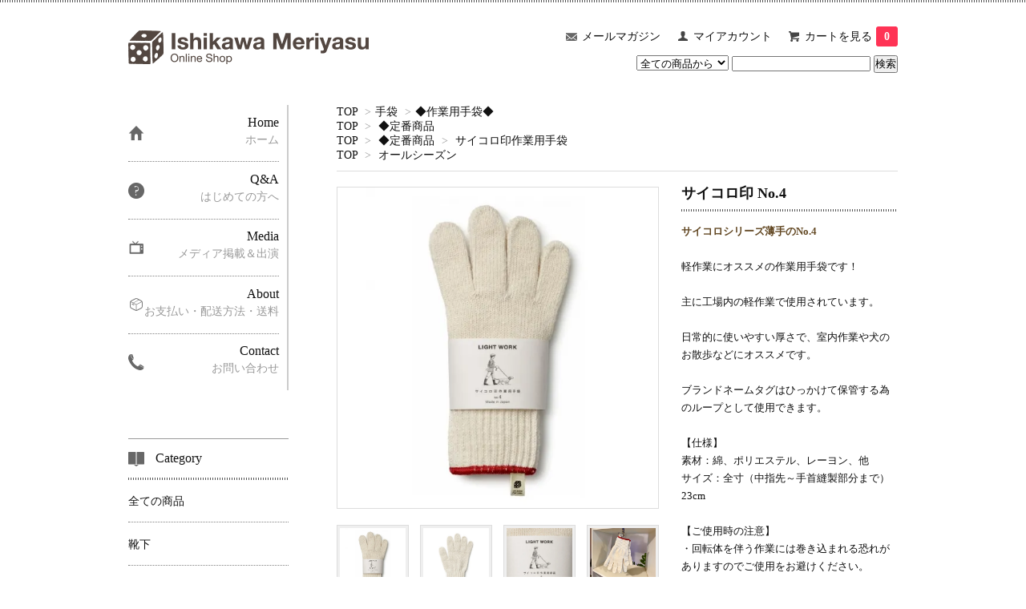

--- FILE ---
content_type: text/html; charset=EUC-JP
request_url: https://ishimeri.net/?pid=152324477
body_size: 11854
content:
<!DOCTYPE html PUBLIC "-//W3C//DTD XHTML 1.0 Transitional//EN" "http://www.w3.org/TR/xhtml1/DTD/xhtml1-transitional.dtd">
<html xmlns:og="http://ogp.me/ns#" xmlns:fb="http://www.facebook.com/2008/fbml" xmlns:mixi="http://mixi-platform.com/ns#" xmlns="http://www.w3.org/1999/xhtml" xml:lang="ja" lang="ja" dir="ltr">
<head>
<meta http-equiv="content-type" content="text/html; charset=euc-jp" />
<meta http-equiv="X-UA-Compatible" content="IE=edge,chrome=1" />
<title>サイコロ印作業用手袋 No4 LIGHT WORK｜石川メリヤス有限会社</title>
<meta name="Keywords" content="手袋,作業用手袋,プロ向け手袋,日本製,石川メリヤス" />
<meta name="Description" content="「職人さんのために作られてきた手袋を日常生活にも」石川メリヤスが創業当時から作り続けている作業用手袋＜サイコロ印＞は、鉄工所や漁師といった職人さんが使うプロ向け手袋です。" />
<meta name="Author" content="ishimeri.net" />
<meta name="Copyright" content="" />
<meta http-equiv="content-style-type" content="text/css" />
<meta http-equiv="content-script-type" content="text/javascript" />
<link rel="stylesheet" href="https://img07.shop-pro.jp/PA01359/892/css/2/index.css?cmsp_timestamp=20250917085319" type="text/css" />

<link rel="alternate" type="application/rss+xml" title="rss" href="https://ishimeri.net/?mode=rss" />
<link rel="alternate" media="handheld" type="text/html" href="https://ishimeri.net/?prid=152324477" />
<link rel="shortcut icon" href="https://img07.shop-pro.jp/PA01359/892/favicon.ico?cmsp_timestamp=20260107193838" />
<script type="text/javascript" src="//ajax.googleapis.com/ajax/libs/jquery/1.7.2/jquery.min.js" ></script>
<meta property="og:title" content="サイコロ印作業用手袋 No4 LIGHT WORK｜石川メリヤス有限会社" />
<meta property="og:description" content="「職人さんのために作られてきた手袋を日常生活にも」石川メリヤスが創業当時から作り続けている作業用手袋＜サイコロ印＞は、鉄工所や漁師といった職人さんが使うプロ向け手袋です。" />
<meta property="og:url" content="https://ishimeri.net?pid=152324477" />
<meta property="og:site_name" content="石川メリヤス有限会社オンラインショップ" />
<meta property="og:image" content="https://img07.shop-pro.jp/PA01359/892/product/152324477.jpg?cmsp_timestamp=20220401094347"/>
<meta property="og:type" content="product" />
<meta property="product:price:amount" content="660" />
<meta property="product:price:currency" content="JPY" />
<meta property="product:product_link" content="https://ishimeri.net?pid=152324477" />
<script>
  var Colorme = {"page":"product","shop":{"account_id":"PA01359892","title":"\u77f3\u5ddd\u30e1\u30ea\u30e4\u30b9\u6709\u9650\u4f1a\u793e\u30aa\u30f3\u30e9\u30a4\u30f3\u30b7\u30e7\u30c3\u30d7"},"basket":{"total_price":0,"items":[]},"customer":{"id":null},"inventory_control":"product","product":{"shop_uid":"PA01359892","id":152324477,"name":"\u30b5\u30a4\u30b3\u30ed\u5370 No.4","model_number":"No.4-1P","stock_num":499,"sales_price":600,"sales_price_including_tax":660,"variants":[],"category":{"id_big":2637897,"id_small":3},"groups":[{"id":2427566},{"id":2427568},{"id":1441458},{"id":2426826}],"members_price":600,"members_price_including_tax":660}};

  (function() {
    function insertScriptTags() {
      var scriptTagDetails = [];
      var entry = document.getElementsByTagName('script')[0];

      scriptTagDetails.forEach(function(tagDetail) {
        var script = document.createElement('script');

        script.type = 'text/javascript';
        script.src = tagDetail.src;
        script.async = true;

        if( tagDetail.integrity ) {
          script.integrity = tagDetail.integrity;
          script.setAttribute('crossorigin', 'anonymous');
        }

        entry.parentNode.insertBefore(script, entry);
      })
    }

    window.addEventListener('load', insertScriptTags, false);
  })();
</script>
<script async src="https://zen.one/analytics.js"></script>
</head>
<body>
<meta name="colorme-acc-payload" content="?st=1&pt=10029&ut=152324477&at=PA01359892&v=20260116024418&re=&cn=5d6fea6f78d5e1bbb2ba8fbb797371f4" width="1" height="1" alt="" /><script>!function(){"use strict";Array.prototype.slice.call(document.getElementsByTagName("script")).filter((function(t){return t.src&&t.src.match(new RegExp("dist/acc-track.js$"))})).forEach((function(t){return document.body.removeChild(t)})),function t(c){var r=arguments.length>1&&void 0!==arguments[1]?arguments[1]:0;if(!(r>=c.length)){var e=document.createElement("script");e.onerror=function(){return t(c,r+1)},e.src="https://"+c[r]+"/dist/acc-track.js?rev=3",document.body.appendChild(e)}}(["acclog001.shop-pro.jp","acclog002.shop-pro.jp"])}();</script><script>
  (function(i,s,o,g,r,a,m){i['GoogleAnalyticsObject']=r;i[r]=i[r]||function(){
  (i[r].q=i[r].q||[]).push(arguments)},i[r].l=1*new Date();a=s.createElement(o),
  m=s.getElementsByTagName(o)[0];a.async=1;a.src=g;m.parentNode.insertBefore(a,m)
  })(window,document,'script','https://www.google-analytics.com/analytics.js','ga');

  ga('create', 'UA-81126641-1', 'auto');
  ga('send', 'pageview');

</script>

<link href='https://fonts.googleapis.com/css?family=Lora:400' rel='stylesheet' type='text/css'>
<script>
  $(function(){
    $(".more_btn").on("click", function() {
      $(".more_seller").toggle();
      $(".updown").toggleClass("more_up");
    });
  });

$(function(){
  $('a[href^=#]').click(function(){
    var speed = 500;
    var href= $(this).attr("href");
    var target = $(href == "#" || href == "" ? 'html' : href);
    var position = target.offset().top;
    $("html, body").animate({scrollTop:position}, speed, "swing");
    return false;
  });
});
</script>

<div id="top_line">

</div>

<div id="container">

  
  <div id="header">
    <div class="header_link">
      <ul>
				
        <li class="my_account"><a href="https://ishimeri.shop-pro.jp/customer/newsletter/subscriptions/new"><i class="mail"></i>メールマガジン</a></li>
        <li class="my_account"><a href="https://ishimeri.net/?mode=myaccount"><i class="account"></i>マイアカウント</a></li>
                <li class="view_cart"><a href="https://ishimeri.net/cart/proxy/basket?shop_id=PA01359892&shop_domain=ishimeri.net"><i class="cart"></i>カートを見る<span class="count">0</span></a></li>
      </ul>
    </div>

      
    
          

    
    <div class="search">
      <form action="https://ishimeri.net/" method="GET" id="search">
        <input type="hidden" name="mode" value="srh" />
        <select name="cid" style="width: 115px;">
          <option value="">全ての商品から</option>
                    <option value="2637895,0">靴下</option>
                    <option value="2637897,0">手袋</option>
                    <option value="2637898,0">ファッション小物</option>
                    <option value="2637899,0">マスク</option>
                    <option value="2684234,0">無縫製肌着</option>
                    <option value="2775504,0">日用雑貨</option>
                    <option value="2658261,0">情報誌『サイコロ』</option>
                    <option value="2960121,0">試し履きプレゼント</option>
                  </select>
        <input type="text" name="keyword">
        <input type="submit" value="検索" />
      </form>
    </div>
    

    <h1 class="logo"><a href="http://ishimeri.net"><img src="https://img07.shop-pro.jp/PA01359/892/PA01359892.png?cmsp_timestamp=20260107193838" alt="石川メリヤス有限会社オンラインショップ" /></a></h1>
  </div>
  

  
  <div id="main">
  <div class="footstamp">
  
  
  <p>
    <a href="http://ishimeri.net">TOP</a>
    <span>&gt;</span><a href='?mode=cate&cbid=2637897&csid=0'>手袋</a>    <span>&gt;</span><a href='?mode=cate&cbid=2637897&csid=3'>◆作業用手袋◆</a>  </p>
  
      <p>
      <a href="http://ishimeri.net">TOP</a>
            <span>&gt;</span>
      <a href="https://ishimeri.net/?mode=grp&gid=2427566">◆定番商品</a>
          </p>
      <p>
      <a href="http://ishimeri.net">TOP</a>
            <span>&gt;</span>
      <a href="https://ishimeri.net/?mode=grp&gid=2427566">◆定番商品</a>
            <span>&gt;</span>
      <a href="https://ishimeri.net/?mode=grp&gid=2427568">サイコロ印作業用手袋</a>
          </p>
      <p>
      <a href="http://ishimeri.net">TOP</a>
            <span>&gt;</span>
      <a href="https://ishimeri.net/?mode=grp&gid=1441458">オールシーズン</a>
          </p>
    
</div>

<form class="clearfix product_form" name="product_form" method="post" action="https://ishimeri.net/cart/proxy/basket/items/add">

<div class="product_detail_area">
    <div class="add_cart">
           
             <h2 class="product_name">サイコロ印 No.4</h2>
<!--			
			<a href="#word01"><div align="right"><font color="#ff4500"><strong>ページ下◆カートに入れる◆にスキップ</strong></font></div></a><br><br>		
-->
		          <div class="product_description">
            <font color="#624722"><strong>サイコロシリーズ薄手のNo.4</strong></font><br />
<br />
軽作業にオススメの作業用手袋です！<br />
<br />
主に工場内の軽作業で使用されています。<br />
<br />
日常的に使いやすい厚さで、室内作業や犬のお散歩などにオススメです。<br />
<br />
ブランドネームタグはひっかけて保管する為のループとして使用できます。</font><br />
<br />
【仕様】<br />
素材：綿、ポリエステル、レーヨン、他<br />
サイズ：全寸（中指先～手首縫製部分まで）23cm<br />
<br />
【ご使用時の注意】<br />
・回転体を伴う作業には巻き込まれる恐れがありますのでご使用をお避けください。<br />
・火気近く又は高温での作業はお避けください。<br />
・使用後は汚れをよく洗い落とし、陰干ししてください。<br />
・本品の使用により、発疹、かゆみなどの異常があらわれた場合には使用を中止し、医師または薬剤師にご相談ください。<br />
<br />
【プロ仕様作業用手袋”サイコロ印シリーズ”】<br />
ご使用シーンに合わせて7タイプの手袋をご用意いたしました<br />
■<a href="http://ishimeri.net/?mode=f7">＜サイコロ印＞について・比較一覧はこちら</a><br />
<br />
（商品名をクリックするとページに移動できます）<br />
◆<a href="http://ishimeri.net/?pid=152324529">サイコロ印 No.1</a><br />
　＜最厚手＞キャンプ・バーベキュー向け<br />
◇<a href="http://ishimeri.net/?pid=152324508">サイコロ印 No.2</a><br />
　＜厚手＞DIY向き<br />
◆<a href="http://ishimeri.net/?pid=152324493">サイコロ印 No.3</a><br />
　＜中厚＞ガーデニング・農作業向け<br />
◇<a href="http://ishimeri.net/?pid=152324477">サイコロ印 No.4</a><br />
　＜薄手＞軽作業向け<br />
◆<a href="http://ishimeri.net/?pid=152324445">サイコロ印 No.6</a><br />
　＜薄手/ペットボトル再生原料使用＞軽作業向け<br />
◇<a href="http://ishimeri.net/?pid=152324408">サイコロ印 No.500</a><br />
　＜耐摩擦＞自転車やバイクのメンテナンス作業向け<br />
◆<a href="http://ishimeri.net/?pid=152324288">サイコロ印 No.551</a><br />
　＜強耐摩擦＞ロープやブロックなどを扱う作業向け<br />
<br />
◇<a href="http://ishimeri.net/?pid=152702508">サイコロ印 作業用手袋 全７種類セット</a><br />
全７種類、各１双ずつのセット【送料無料】<br />
<br />
装飾はイラスト入りの帯巻仕様です。<br />
ご自宅使いはもちろん、プレゼントにもオススメの手袋です。</font>
          </div>

	<a name="word01"></a>
        <table class="add_cart_table">
          
          <!--
					<tr>
              <th>型番</th>
              <td>No.4-1P</td>
              </tr>
-->

                                  <tr>
              <th>販売価格</th>
              <td>
                                
                  <strong class="price">660円(税込)</strong><br />
                            </td>
              </tr>
                    
                    
                                    <tr>
                <th>購入数</th>
                <td>
                  <table border="0" cellpadding="0" cellspacing="0">
                    <tr>
                      <td class="pur_block" style="padding: 0px; border:none;">
                        <input type="text" name="product_num" value="1" />
                      </td>
                      <td class="pur_block" style="padding: 0px; border:none;">
                        <div style="width: 25px;">
                        <a href="javascript:f_change_num2(document.product_form.product_num,'1',1,499);"><img src="https://img.shop-pro.jp/tmpl_img/67/nup.png"></a>
                        <a href="javascript:f_change_num2(document.product_form.product_num,'0',1,499);"><img src="https://img.shop-pro.jp/tmpl_img/67/ndown.png"></a>
                        </div>
                      </td>
                      <td class="pur_block" style="border:none;">
                        <p></p>
                      </td>
                    </tr>
                  </table>
                </td>
              </tr>
                                
                    
                                      </table>
                              </div>

    <div class="product_images">

    <script type="text/javascript" src="https://img.shop-pro.jp/js/cloud-zoom.1.0.2.js"></script>

    <div class="zoom-section">
      <div class="zoom-small-image">
        <div id="wrap">
          
                      <a href="https://img07.shop-pro.jp/PA01359/892/product/152324477.jpg?cmsp_timestamp=20220401094347" class="cloud-zoom" id="zoom1" rel="position: &#39;inside&#39; , showTitle: true, adjustX:-4, adjustY:-4" style="position: relative; display: block; " title="">
            <img src="https://img07.shop-pro.jp/PA01359/892/product/152324477.jpg?cmsp_timestamp=20220401094347" style="display: block;" />
            </a>
                    
          <input type="hidden" name="user_hash" value="1354939cbab8b19ab9f55dd703812a40"><input type="hidden" name="members_hash" value="1354939cbab8b19ab9f55dd703812a40"><input type="hidden" name="shop_id" value="PA01359892"><input type="hidden" name="product_id" value="152324477"><input type="hidden" name="members_id" value=""><input type="hidden" name="back_url" value="https://ishimeri.net/?pid=152324477"><input type="hidden" name="reference_token" value="709c3fc126244183a50da6f47d2337e3"><input type="hidden" name="shop_domain" value="ishimeri.net">
      </div>
    </div>

    <div class="zoom-desc clearfix">
              <a href="https://img07.shop-pro.jp/PA01359/892/product/152324477.jpg?cmsp_timestamp=20220401094347" class="cloud-zoom-gallery" title="" rel="useZoom: &#39;zoom1&#39;, smallImage: &#39; https://img07.shop-pro.jp/PA01359/892/product/152324477.jpg?cmsp_timestamp=20220401094347&#39; ">
        <img class="zoom-tiny-image" src="https://img07.shop-pro.jp/PA01359/892/product/152324477.jpg?cmsp_timestamp=20220401094347" />
        </a>
                                          <a href="https://img07.shop-pro.jp/PA01359/892/product/152324477_o1.jpg?cmsp_timestamp=20220401094347" class="cloud-zoom-gallery" title="" rel="useZoom: 'zoom1', smallImage: ' https://img07.shop-pro.jp/PA01359/892/product/152324477_o1.jpg?cmsp_timestamp=20220401094347' ">
            <img class="zoom-tiny-image" src="https://img07.shop-pro.jp/PA01359/892/product/152324477_o1.jpg?cmsp_timestamp=20220401094347" />
            </a>
                                        <a href="https://img07.shop-pro.jp/PA01359/892/product/152324477_o2.jpg?cmsp_timestamp=20220330110043" class="cloud-zoom-gallery" title="" rel="useZoom: 'zoom1', smallImage: ' https://img07.shop-pro.jp/PA01359/892/product/152324477_o2.jpg?cmsp_timestamp=20220330110043' ">
            <img class="zoom-tiny-image" src="https://img07.shop-pro.jp/PA01359/892/product/152324477_o2.jpg?cmsp_timestamp=20220330110043" />
            </a>
                                        <a href="https://img07.shop-pro.jp/PA01359/892/product/152324477_o3.jpg?cmsp_timestamp=20220330110043" class="cloud-zoom-gallery gallery_last" title="" rel="useZoom: 'zoom1', smallImage: ' https://img07.shop-pro.jp/PA01359/892/product/152324477_o3.jpg?cmsp_timestamp=20220330110043' ">
            <img class="zoom-tiny-image" src="https://img07.shop-pro.jp/PA01359/892/product/152324477_o3.jpg?cmsp_timestamp=20220330110043" />
            </a>
                                        <a href="https://img07.shop-pro.jp/PA01359/892/product/152324477_o4.jpg?cmsp_timestamp=20220330110043" class="cloud-zoom-gallery" title="" rel="useZoom: 'zoom1', smallImage: ' https://img07.shop-pro.jp/PA01359/892/product/152324477_o4.jpg?cmsp_timestamp=20220330110043' ">
            <img class="zoom-tiny-image" src="https://img07.shop-pro.jp/PA01359/892/product/152324477_o4.jpg?cmsp_timestamp=20220330110043" />
            </a>
                                        <a href="https://img07.shop-pro.jp/PA01359/892/product/152324477_o5.jpg?cmsp_timestamp=20220330110043" class="cloud-zoom-gallery" title="" rel="useZoom: 'zoom1', smallImage: ' https://img07.shop-pro.jp/PA01359/892/product/152324477_o5.jpg?cmsp_timestamp=20220330110043' ">
            <img class="zoom-tiny-image" src="https://img07.shop-pro.jp/PA01359/892/product/152324477_o5.jpg?cmsp_timestamp=20220330110043" />
            </a>
                                        <a href="https://img07.shop-pro.jp/PA01359/892/product/152324477_o6.jpg?cmsp_timestamp=20220330110043" class="cloud-zoom-gallery" title="" rel="useZoom: 'zoom1', smallImage: ' https://img07.shop-pro.jp/PA01359/892/product/152324477_o6.jpg?cmsp_timestamp=20220330110043' ">
            <img class="zoom-tiny-image" src="https://img07.shop-pro.jp/PA01359/892/product/152324477_o6.jpg?cmsp_timestamp=20220330110043" />
            </a>
                                                                                                                                                                                                                                                                                                                                                                                                                                                                                                                                                                                                                                                                                                                                                                                                                                  </div>
  </div>
</div>

	


        
        

        


<div class="add_cart">



        
        
          <div class="disable_cartin button_area">
            <input type="submit" value="カートに入れる" class="btn btn-primary btn-large" />
          </div>
                
              
        <p id="sk_link_other">
          <a href="https://ishimeri.net/?mode=sk">特定商取引法に基づく表記 (返品など)</a>
        </p>

          <div class="product_link_area">
          
          <p>
            <a class="btn btn-contact" href="https://ishimeri.shop-pro.jp/customer/products/152324477/inquiries/new">この商品について問い合わせる</a>
          </p>
          <ul class="other_link">
                      <li><a href="mailto:?subject=%E3%80%90%E7%9F%B3%E5%B7%9D%E3%83%A1%E3%83%AA%E3%83%A4%E3%82%B9%E6%9C%89%E9%99%90%E4%BC%9A%E7%A4%BE%E3%82%AA%E3%83%B3%E3%83%A9%E3%82%A4%E3%83%B3%E3%82%B7%E3%83%A7%E3%83%83%E3%83%97%E3%80%91%E3%81%AE%E3%80%8C%E3%82%B5%E3%82%A4%E3%82%B3%E3%83%AD%E5%8D%B0%20No.4%E3%80%8D%E3%81%8C%E3%81%8A%E3%81%99%E3%81%99%E3%82%81%E3%81%A7%E3%81%99%EF%BC%81&body=%0D%0A%0D%0A%E2%96%A0%E5%95%86%E5%93%81%E3%80%8C%E3%82%B5%E3%82%A4%E3%82%B3%E3%83%AD%E5%8D%B0%20No.4%E3%80%8D%E3%81%AEURL%0D%0Ahttps%3A%2F%2Fishimeri.net%2F%3Fpid%3D152324477%0D%0A%0D%0A%E2%96%A0%E3%82%B7%E3%83%A7%E3%83%83%E3%83%97%E3%81%AEURL%0Ahttps%3A%2F%2Fishimeri.net%2F">この商品を友達に教える</a></li>
            <li><a href="https://ishimeri.net/?mode=cate&cbid=2637897&csid=3">買い物を続ける</a></li>
          </ul>
          <ul class="share clearfix">
            <li><div class="twitter">
            <a href="https://twitter.com/share" class="twitter-share-button" data-url="https://ishimeri.net/?pid=152324477" data-text="" data-lang="ja" >ツイート</a>
<script charset="utf-8">!function(d,s,id){var js,fjs=d.getElementsByTagName(s)[0],p=/^http:/.test(d.location)?'http':'https';if(!d.getElementById(id)){js=d.createElement(s);js.id=id;js.src=p+'://platform.twitter.com/widgets.js';fjs.parentNode.insertBefore(js,fjs);}}(document, 'script', 'twitter-wjs');</script>
          </div></li>
          <li><div class="fb-like">
            
          </div></li>
          <li><div class="line">
           <div class="line-it-button" data-lang="ja" data-type="share-a" data-ver="3"
                         data-color="default" data-size="small" data-count="false" style="display: none;"></div>
                       <script src="https://www.line-website.com/social-plugins/js/thirdparty/loader.min.js" async="async" defer="defer"></script>
          </div></li></ul>
         <ul class="share calamel-link clearfix">  
                      <li><div class="fav_button"></div></li>
         </ul>
</div>


</div>


</div>
</form>
<br style="clear:both;">




  <div class="box  box_small" id="box_recommend">
  <div class="header_block clearfix">
  <div class="icon">
  <img src="https://img.shop-pro.jp/tmpl_img/67/recommended_icon.png">
  </div>
  <div class="title">
  <h3>おすすめ商品</h3>
  </div>
  </div>
        <div class="item_box">
        
        <div class="item_image">
                        <a href="?pid=188323300"><img src="https://img07.shop-pro.jp/PA01359/892/product/188323300_th.jpg?cmsp_timestamp=20251021152100" class="item" /></a><br />
                    </div>
        <div class="item_detail">
            
            <p class="item_name">
                <a href="?pid=188323300">三河軍手【Mサイズ】</a><br />
            </p>
            <p class="item_price">
                
                                
                1,100円(税込)<br />
                                            </p>
        </div>
    </div>
            <div class="item_box">
        
        <div class="item_image">
                        <a href="?pid=188335323"><img src="https://img07.shop-pro.jp/PA01359/892/product/188335323_th.jpg?cmsp_timestamp=20251021152254" class="item" /></a><br />
                    </div>
        <div class="item_detail">
            
            <p class="item_name">
                <a href="?pid=188335323">三河軍手【Lサイズ】</a><br />
            </p>
            <p class="item_price">
                
                                
                1,100円(税込)<br />
                                            </p>
        </div>
    </div>
            <div class="item_box">
        
        <div class="item_image">
                        <a href="?pid=188335768"><img src="https://img07.shop-pro.jp/PA01359/892/product/188335768_th.jpg?cmsp_timestamp=20251021151920" class="item" /></a><br />
                    </div>
        <div class="item_detail">
            
            <p class="item_name">
                <a href="?pid=188335768">三河軍手【Sサイズ】</a><br />
            </p>
            <p class="item_price">
                
                                
                1,100円(税込)<br />
                                            </p>
        </div>
    </div>
            <div class="item_box">
        
        <div class="item_image">
                        <a href="?pid=189818710"><img src="https://img07.shop-pro.jp/PA01359/892/product/189818710_th.jpg?cmsp_timestamp=20251215153942" class="item" /></a><br />
                    </div>
        <div class="item_detail">
            
            <p class="item_name">
                <a href="?pid=189818710">裏起毛の２本指なし手袋</a><br />
            </p>
            <p class="item_price">
                
                                
                1,650円(税込)<br />
                                            </p>
        </div>
    </div>
            <div class="item_box box_last">
        
        <div class="item_image">
                        <a href="?pid=104271947"><img src="https://img07.shop-pro.jp/PA01359/892/product/104271947_th.jpg?cmsp_timestamp=20230124160100" class="item" /></a><br />
                    </div>
        <div class="item_detail">
            
            <p class="item_name">
                <a href="?pid=104271947">ラブヒールM(23～25cm)</a><br />
            </p>
            <p class="item_price">
                
                                
                2,420円(税込)<br />
                                            </p>
        </div>
    </div>
            <br style="clear:both;" />
  </div>


<br />
<font size="4" color="#FF0066">石川メリヤス有限会社の商品カタログが出来ました。<br />
ＰＤＦファイルで閲覧いただけます。<br /></font>
<br />
<a href="http://ishimeri.com/catalog/" target="_blank">石川メリヤス有限会社オフィシャルサイト：商品カタログ</a>（別ウインドウが開きます）<br />
<br />
<br />
<font size="4" color="#000066">石川メリヤス有限会社の卸売り専用受注サイトが出来ました。<br />
下記リンクから閲覧いただけます。<br /></font>
<br />
<a href="https://retailer.orosy.com/brand/41f2c206-a7ee-436f-b325-ee8c35d81316" target="_blank"><img src="https://img07.shop-pro.jp/PA01359/892/etc_base64/MjAyMzA3MjQtNDAwMTAwLWJhbm5lci1XSE9MRVNBTEUwMDI.png?cmsp_timestamp=20230725102926" alt="">
</a>（別ウインドウが開きます）<br />
<br />
<br />
<br />



<script type="text/javascript" src="https://img.shop-pro.jp/js/jquery.easing.1.3.js"></script>

  
  
      
    </div>
  


<div id="side">
  
  
    <div class="box" id="side_nav">
    <ul>
         <li><a href="http://ishimeri.net"><div class="nav_item clearfix"><div class="nav_icon"><img src="https://img.shop-pro.jp/tmpl_img/67/home_icon.png"></div><div class="nav_title"><h3>Home</h3>
<p>ホーム</p></div></div></a></li>

         <li><a href="https://ishimeri.net/?mode=f9"><div class="nav_item clearfix"><div class="nav_icon"><img src="https://img.shop-pro.jp/tmpl_img/67/about_icon.png"></div><div class="nav_title"><h3>Q&A</h3>
<p>はじめての方へ</p></div></div></a></li>
         <li><a href="https://ishimeri.net/?mode=f8"><div class="nav_item clearfix"><div class="nav_icon"><img src="https://img07.shop-pro.jp/PA01359/892/etc_base64/MjAyNTA4MTAtNDA0MGljb24tbWVkaWE.png
"></div><div class="nav_title"><h3>Media</h3>
<p>メディア掲載＆出演</p></div></div></a></li>

			<li><a href="https://ishimeri.net/?mode=sk"><div class="nav_item clearfix"><div class="nav_icon"><img src="https://img07.shop-pro.jp/PA01359/892/etc_base64/MjAyNTA4MTAtNDA0MGljb24tYWJvdXQ.png
"></div><div class="nav_title"><h3>About</h3>
<p>お支払い・配送方法・送料</p></div></div></a></li>
                <!--
			<li><a href="https://ishimeri.shop-pro.jp/customer/newsletter/subscriptions/new"><div class="nav_item clearfix"><div class="nav_icon"><img src="https://img.shop-pro.jp/tmpl_img/67/mailmaga_icon.png"></div><div class="nav_title"><h3>Mail Magazine</h3>
<p>メールマガジン</p></div></div></a></li>
        -->
         <li><a href="https://ishimeri.shop-pro.jp/customer/inquiries/new"><div class="nav_item clearfix"><div class="nav_icon"><img src="https://img.shop-pro.jp/tmpl_img/67/contact_icon.png"></div><div class="nav_title"><h3>Contact</h3>
<p>お問い合わせ</p></div></div></a></li>
     </ul>
    </div>
    



  <div class="box box_default" id="box_category">
  <div class="header_block clearfix">
  <div class="icon">
  <img src="https://img.shop-pro.jp/tmpl_img/67/category_icon.png">
  </div>
  <div class="title">
  <h3>Category</h3>
  </div>
  </div>
  <ul>
    <li><a href="http://ishimeri.net?mode=srh&cid=&keyword="><div><p>全ての商品</p></div></a></li>      
                <li><a href="https://ishimeri.net/?mode=cate&cbid=2637895&csid=0"><div><p>靴下</p></div></a></li>
                      <li><a href="https://ishimeri.net/?mode=cate&cbid=2637897&csid=0"><div><p>手袋</p></div></a></li>
                      <li><a href="https://ishimeri.net/?mode=cate&cbid=2637898&csid=0"><div><p>ファッション小物</p></div></a></li>
                      <li><a href="https://ishimeri.net/?mode=cate&cbid=2637899&csid=0"><div><p>マスク</p></div></a></li>
                      <li><a href="https://ishimeri.net/?mode=cate&cbid=2684234&csid=0"><div><p>無縫製肌着</p></div></a></li>
                      <li><a href="https://ishimeri.net/?mode=cate&cbid=2775504&csid=0"><div><p>日用雑貨</p></div></a></li>
                      <li><a href="https://ishimeri.net/?mode=cate&cbid=2658261&csid=0"><div><p>情報誌『サイコロ』</p></div></a></li>
                      <li><a href="https://ishimeri.net/?mode=cate&cbid=2960121&csid=0"><div><p>試し履きプレゼント</p></div></a></li>
            </ul>
</div>


  
    <div class="box box_default" id="box_group">
  <div class="header_block clearfix">
  <div class="icon">
  <img src="https://img.shop-pro.jp/tmpl_img/67/group_icon.png">
  </div>
  <div class="title">
  <h3>Group</h3>
   </div>
  </div>
<ul>      <li>
            <a href="https://ishimeri.net/?mode=grp&gid=2427566"><div><p>◆定番商品</p></div></a>
            </li>
              <li>
            <a href="https://ishimeri.net/?mode=grp&gid=2503999"><div><p>◆無縫製肌着ブランド『ＷＨＯＬＥ　ＫＮＩＴ&#174;』</p></div></a>
            </li>
              <li>
            <a href="https://ishimeri.net/?mode=grp&gid=2427577"><div><p>◆メリヤス工場の試作室</p></div></a>
            </li>
              <li>
            <a href="https://ishimeri.net/?mode=grp&gid=1441457"><div><p>春夏</p></div></a>
            </li>
              <li>
            <a href="https://ishimeri.net/?mode=grp&gid=1441456"><div><p>秋冬</p></div></a>
            </li>
              <li>
            <a href="https://ishimeri.net/?mode=grp&gid=1441458"><div><p>オールシーズン</p></div></a>
            </li>
              <li>
            <a href="https://ishimeri.net/?mode=grp&gid=2456100"><div><p>■ギフト</p></div></a>
            </li>
              <li>
            <a href="https://ishimeri.net/?mode=grp&gid=2731929"><div><p>ゆうパケット対象商品</p></div></a>
            </li>
              <li>
            <a href="https://ishimeri.net/?mode=grp&gid=2870295"><div><p>在庫限り定番商品</p></div></a>
            </li>
      </ul> 
 </div>
  

    
        

    
    
        

    
      <div class="box">
    <div class="header_block clearfix">
    <div class="icon"><img src="https://img.shop-pro.jp/tmpl_img/67/calendar_icon.png"></div>
    <div class="title"><h3>Calendar</h3></div>
    </div>
    <div class="side_cal">
      <table class="tbl_calendar">
    <caption>2026年1月</caption>
    <tr>
        <th class="sun">日</th>
        <th>月</th>
        <th>火</th>
        <th>水</th>
        <th>木</th>
        <th>金</th>
        <th class="sat">土</th>
    </tr>
    <tr>
<td></td>
<td></td>
<td></td>
<td></td>
<td class="thu holiday" style="color: #ff0000;">1</td>
<td class="fri" style="color: #ff0000;">2</td>
<td class="sat" style="color: #ff0000;">3</td>
</tr>
<tr>
<td class="sun" style="color: #ff0000;">4</td>
<td class="mon">5</td>
<td class="tue">6</td>
<td class="wed">7</td>
<td class="thu">8</td>
<td class="fri">9</td>
<td class="sat" style="color: #ff0000;">10</td>
</tr>
<tr>
<td class="sun" style="color: #ff0000;">11</td>
<td class="mon holiday" style="color: #ff0000;">12</td>
<td class="tue">13</td>
<td class="wed">14</td>
<td class="thu">15</td>
<td class="fri">16</td>
<td class="sat">17</td>
</tr>
<tr>
<td class="sun" style="color: #ff0000;">18</td>
<td class="mon">19</td>
<td class="tue">20</td>
<td class="wed">21</td>
<td class="thu">22</td>
<td class="fri">23</td>
<td class="sat" style="color: #ff0000;">24</td>
</tr>
<tr>
<td class="sun" style="color: #ff0000;">25</td>
<td class="mon">26</td>
<td class="tue">27</td>
<td class="wed">28</td>
<td class="thu">29</td>
<td class="fri">30</td>
<td class="sat" style="color: #ff0000;">31</td>
</tr>
</table><table class="tbl_calendar">
    <caption>2026年2月</caption>
    <tr>
        <th class="sun">日</th>
        <th>月</th>
        <th>火</th>
        <th>水</th>
        <th>木</th>
        <th>金</th>
        <th class="sat">土</th>
    </tr>
    <tr>
<td class="sun" style="color: #ff0000;">1</td>
<td class="mon">2</td>
<td class="tue">3</td>
<td class="wed">4</td>
<td class="thu">5</td>
<td class="fri">6</td>
<td class="sat">7</td>
</tr>
<tr>
<td class="sun" style="color: #ff0000;">8</td>
<td class="mon">9</td>
<td class="tue">10</td>
<td class="wed holiday" style="color: #ff0000;">11</td>
<td class="thu">12</td>
<td class="fri">13</td>
<td class="sat" style="color: #ff0000;">14</td>
</tr>
<tr>
<td class="sun" style="color: #ff0000;">15</td>
<td class="mon">16</td>
<td class="tue">17</td>
<td class="wed">18</td>
<td class="thu">19</td>
<td class="fri">20</td>
<td class="sat">21</td>
</tr>
<tr>
<td class="sun" style="color: #ff0000;">22</td>
<td class="mon holiday" style="color: #ff0000;">23</td>
<td class="tue">24</td>
<td class="wed">25</td>
<td class="thu">26</td>
<td class="fri" style="color: #ff0000;">27</td>
<td class="sat" style="color: #ff0000;">28</td>
</tr>
</table>
    </div>
          <div class="side_cal_memo">
        <br>
ご入金・ご決済完了確認後、5営業日以内に発送いたします。<br><br><br>
      </div>
      </div>
    

      
              <div class="box" id="box_owner">
  <div class="header_block clearfix">
<!--
		<div class="icon">
  <img src="https://img.shop-pro.jp/tmpl_img/67/owner_icon.png">
  </div>
-->
<div class="title">
  <h3>SNS</h3>
  </div>
  </div>
<div class="inner">
                <p class="name"> </p>
        <p class="memo"><a href="https://www.facebook.com/ishimeri/" target="_blank"><img src="https://ishimeri.com/wp/wp-content/uploads/7575-fb.png"></a><a href="https://www.instagram.com/ishikawa_meriyasu/" target="_blank"><img src="https://ishimeri.com/wp/wp-content/uploads/7575-insta.png"></a>
<br><br>
<hr><font color="#000000">卸売り専用ページ</font>
<a href="https://retailer.orosy.com/wholesale/41f2c206-a7ee-436f-b325-ee8c35d81316" target="_blank"><img src="https://img07.shop-pro.jp/PA01359/892/etc_base64/MjAyMzA3MjQtNDAwMTAwLWJhbm5lci1XSE9MRVNBTEUwMDI.png?cmsp_timestamp=20230725102926" alt="" width="100%"></a>

<hr><font color="#000000">Amazon専用ページ</font>
<a href="https://www.amazon.co.jp/s?me=A1OC7IGHVHLOOR&marketplaceID=A1VC38T7YXB528" target="_blank"><img src="https://img07.shop-pro.jp/PA01359/892/etc_base64/YW1hem9uX1BORzEz.png?cmsp_timestamp=20250805150657" alt="" width="100%"></a>

<span style="font-size:small;">Amazonストアでの販売を開始致しました！<p>
一部商品を販売しています。</p>
Amazonの倉庫より発送されますので、ギフトラッピング(有料)やAmazonプライム会員の方は<p>
お急ぎ便をご指定いただけます。</span>
</p></p>
</div>
      </div>
            
    </div>
  

  
<a href="#top_line" class="to_top"><span>Top</span></a>
  

  
  <div id="footer">

 
    
<div class="foot_policy clearfix">
  <div class="foot_sk_box">  
    <h3>返品について</h3>                  
      <dl>
        <dt><h4>返品期限</h4></dt>
        <dd><p>内容相違・損傷等による返品に限り、2週間以内に着払いにて返送ください。<br />
良品との交換もしくは代金返還致します（送料弊社負担）。<br />
お客様都合による返品はお受けしかねますので、ご容赦ください。</p></dd>
        <dt><h4>返品送料</h4></dt>
        <dd><p>内容相違・損傷等による返品に限り、2週間以内に着払いにて返送ください。</p></dd>
      </dl>
  </div>



  <div id="pay" class="foot_sk_box">
    <h3>お支払い方法</h3>
      <dl>
                        <dt>
          <h4>Amazon Pay</h4><dt>
          <dd><p>          Amazonのアカウントに登録された配送先や支払い方法を利用して決済できます。
          </p><dd>
                        <dt>
          <h4>クレジット</h4><dt>
          <dd><p>            <img class='payment_img' src='https://img.shop-pro.jp/common/card2.gif'><img class='payment_img' src='https://img.shop-pro.jp/common/card6.gif'><img class='payment_img' src='https://img.shop-pro.jp/common/card18.gif'><img class='payment_img' src='https://img.shop-pro.jp/common/card0.gif'><img class='payment_img' src='https://img.shop-pro.jp/common/card9.gif'>
                    
          </p><dd>
                        <dt>
          <h4>代金引換</h4><dt>
          <dd><p>          商品代金＋送料＋代金引換手数料の合計金額を、佐川急便のドライバーにお支払いください。<br />
 （恐れ入りますが、代金引換手数料はお客様負担にてお願いいたします。） <br />
<br />
※レターパックライトでの発送の場合、代金引換はご利用いただけません。
          </p><dd>
                        <dt>
          <h4>銀行振込</h4><dt>
          <dd><p>          商品代金＋送料の合計金額を下記口座にお振込みください。<br />
（恐れ入りますが、振込み手数料はお客様負担にてお願いいたします。）<br />
<br />
<br />
西尾(ニシオ)信用金庫　吉田(ヨシダ)支店<br />
（当座）０１２８２８<br />
石川メリヤス有限会社<br />
<br />
<br />
入金確認後の発送となります【前払い】 <br />
＝＝＝＝＝＝＝＝＝＝<br />
１４日以内に入金の無い場合はキャンセルとさせていただきます<br />
＝＝＝＝＝＝＝＝＝＝
          </p><dd>
                        <dt>
          <h4>現金書留</h4><dt>
          <dd><p>          商品代金＋送料の合計金額をお送りください。お釣りのないよう、ご留意ください。<br />
入金確認後の発送となります【前払い】<br />

          </p><dd>
          </dl>
  </div>



  <div class="foot_sk_box">
    <h3>配送方法・送料について</h3>
    <dl>
                        
        <dt>
          <h4>佐川急便・日本郵便(ゆうパック)※ご指定不可</h4>
       </dt>
       <dd>          
<p>送料は地域ごとの異なりますのでご注意ください。 <br />
5,500円(税込)以上お買い上げの場合、送料無料でお届け致します。 <br />
 <br />
 <br />
【 業者 】　佐川急便・日本郵便(ゆうパック)※ご指定不可<br />
<br />
【 送料 】　下記の地域ごとで料金が異なります。  <br />
<br />
北海道：北海道<br />
1,400円<br />
<br />
東北：岩手・秋田・青森・宮城・山形・福島 <br />
1,000円 <br />
<br />
関東：茨城・栃木 ・群馬・千葉・埼玉・東京・神奈川・山梨 <br />
1,000円 <br />
<br />
信越/北陸：長野・新潟・福井・富山・石川 <br />
1,000円 <br />
<br />
中部：三重・愛知・岐阜・静岡 <br />
1,000円 <br />
<br />
関西：滋賀・奈良・和歌山・京都・大阪・兵庫 <br />
1,000円 <br />
<br />
中国：岡山・広島 ・山口・島根・鳥取 <br />
1,000円 <br />
<br />
四国：香川・徳島・高知・愛媛 <br />
1,000円 <br />
<br />
九州：福岡・佐賀・長崎・熊本・大分・宮崎・鹿児島 <br />
1,000円 <br />
<br />
沖縄：沖縄 <br />
1,400円 <br />
<br />
</p>
        </dd>
                        
        <dt>
          <h4>ゆうパケット</h4>
       </dt>
       <dd>          
<p>全国250円で発送可能です。<br />
ポストへの投函となります。<br />
5,500円(税込)以上お買い上げの場合、送料無料でお届け致します。 <br />
＊送料無料の方でゆうパケットでの発送をご希望の場合、複数便になる場合は佐川急便・日本郵便(ゆうパック)にてお届けさせていただきます。ご了承ください。<br />
<br />
※支払方法として代金引換でのお届けは出来ません。<br />
<br />
【レターパックライト・ゆうパケットでお届け可能商品】<br />
・手のマスクショートタイプ<br />
・ニットのプリーツマスク（シルク）<br />
・ニットのプリーツマスク（コットン）<br />
・シルクのニットマスク<br />
・綿のニットマスク　キッズサイズ<br />
・綿のニットマスク　スモールサイズ<br />
・綿のニットマスク　レギュラーサイズ<br />
・ネックウォーマー<br />
・和紙の指切靴下<br />
・ズボンの下に履くレッグウォーマー<br />
・カカト保湿カバー<br />
・ふわもこラブヒール 22～24cm ※数量限定<br />
・ニットの筒型マルチカバー Ｓサイズ<br />
・ニットの筒型マルチカバー Ｍサイズ<br />
・ニットの筒型マルチカバー Ｌサイズ<br />
・ホイール磨き手袋＆車内拭き手袋セット　各１枚（片手）計２枚<br />
・ホイール磨き手袋　１枚（片手）<br />
・車内拭き手袋　１枚（片手）</p>
        </dd>
      </dl>
  </div>


      
    
        
</div>  

 
 
 
   <ul class="footer_menu">
      <li><a href="http://ishimeri.net">ホーム</a></li>
      <li><a href="https://ishimeri.net/?mode=myaccount">マイアカウント</a></li>
    <li><a href="http://ishimeri.net?mode=srh&cid=&keyword=">商品一覧</a></li>      
		 <li><a href="https://ishimeri.shop-pro.jp/customer/inquiries/new">お問い合わせ</a></li>
    </ul>
   <ul class="footer_menu">
      <li><a href="https://ishimeri.net/?mode=privacy">プライバシーポリシー</a></li>
      <li><a href="https://ishimeri.net/?mode=sk#payment">お支払い方法について</a></li>
      <li><a href="https://ishimeri.net/?mode=sk#delivery">配送方法・送料について</a></li>
      <li><a href="https://ishimeri.net/?mode=sk#shop">特定商取引法に基づく表記</a></li>
      <li><a href="https://ishimeri.net/?mode=rss">RSS</a> / <a href="https://ishimeri.net/?mode=atom">ATOM</a></li>
    </ul>
   <ul class="footer_menu">
      <li><a href="http://ishimeri.com" target="_blank">石川メリヤス有限会社オフィシャルサイトを表示する</a></li>
    </ul>
    <address class="copyright">
      Copyright　(C)　ishimeri.net　All Rights Reserved 
<!--
<span class="powered"><a href="http://shop-pro.jp" target="_blank">Powered&nbsp;<img src="//img.shop-pro.jp/tmpl_img/67/powered.png" alt="カラーミーショップ" /></a></span>
-->
</address>
  </div>
 
  
</div><script type="text/javascript" src="https://ishimeri.net/js/cart.js" ></script>
<script type="text/javascript" src="https://ishimeri.net/js/async_cart_in.js" ></script>
<script type="text/javascript" src="https://ishimeri.net/js/product_stock.js" ></script>
<script type="text/javascript" src="https://ishimeri.net/js/js.cookie.js" ></script>
<script type="text/javascript" src="https://ishimeri.net/js/favorite_button.js" ></script>
</body></html>

--- FILE ---
content_type: text/plain
request_url: https://www.google-analytics.com/j/collect?v=1&_v=j102&a=1420138472&t=pageview&_s=1&dl=https%3A%2F%2Fishimeri.net%2F%3Fpid%3D152324477&ul=en-us%40posix&dt=%E3%82%B5%E3%82%A4%E3%82%B3%E3%83%AD%E5%8D%B0%E4%BD%9C%E6%A5%AD%E7%94%A8%E6%89%8B%E8%A2%8B%20No4%20LIGHT%20WORK%EF%BD%9C%E7%9F%B3%E5%B7%9D%E3%83%A1%E3%83%AA%E3%83%A4%E3%82%B9%E6%9C%89%E9%99%90%E4%BC%9A%E7%A4%BE&sr=1280x720&vp=1280x720&_u=IEBAAEABAAAAACAAI~&jid=1593213568&gjid=376644664&cid=1613353222.1768499061&tid=UA-81126641-1&_gid=1084227924.1768499061&_r=1&_slc=1&z=1706480043
body_size: -450
content:
2,cG-HYN6KBHN15